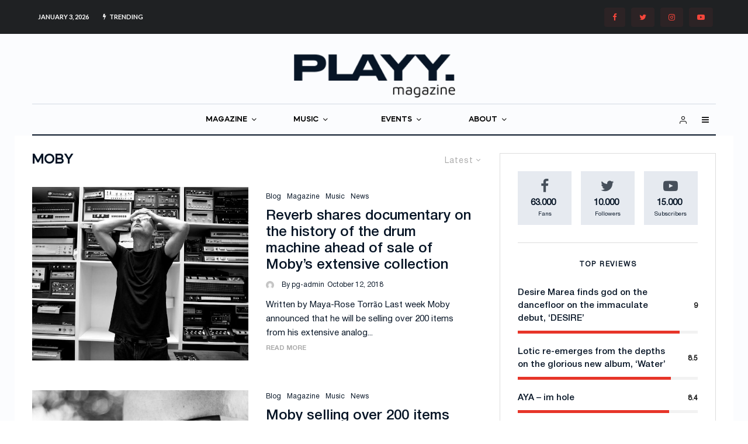

--- FILE ---
content_type: text/css
request_url: https://theplayground.co.uk/wp-content/themes/zeen-child/custom-styles/custom-style.css?ver=1978031212
body_size: -227
content:
/**
* Theme Name: Zeen Child
* Description: Zeen child theme.
* Author: Codetipi
* Template: zeen
* Version: 2.3.1
*/


--- FILE ---
content_type: text/javascript
request_url: https://theplayground.co.uk/wp-content/themes/zeen-child/js/main.js?v=2.2&ver=1
body_size: 6589
content:
jQuery(function($) {
	$('.play-lists article').each(function( index ) {
    $(this).find('.share, .play-ico-pg, .likes-count').wrapAll('<div class="social-wrap">');
  });

  PopUpHide();
  
    $(".lets-tag").mouseover(function(){
         $(this).closest('.preview-mini-wrap').find(".further-tags").fadeIn();
    });
    
    $(".lets-tag").mouseleave(function(){
        $(".further-tags").fadeOut();
    });

  $('article').find(".share a").on( "click", function( event ) {
    event.preventDefault();
    $(".b-popup.active").removeClass('active').hide();
    $(this).closest('.meta').css('z-index', '9');
    $(this).addClass('visited');
    $(this).parent('.share').next(".b-popup").addClass('active').show();
  });
  
  // Specific Function for Playlists Share Button
  $('.category-playlists article, .category-mixes article').find(".share a").on( "click", function( event ) {
    console.log('Activated Popup to Share');
    event.preventDefault();
    $(".b-popup.active").removeClass('active').hide();
    $(this).closest('article').find('.meta').css('z-index', '9');
    $(this).addClass('visited');
    $(this).closest('article').find(".b-popup").addClass('active').show();
    $(this).closest('.button-block, .byline.byline-3').find(".b-popup").addClass('active').show();
    //$(this).closest('.button-block').find(".b-popup #Links").show();
    $(this).closest('article').find("#Links").show();
    $(this).closest('.button-block, .byline.byline-3').find("#Links").show();
  });
  
  // Share Button on the Events Page
  $(document).on('click', '.share-event',function(e){
      console.log('Event Share Button is clicked');
		e.preventDefault();
		 $(".b-popup.active").removeClass('active').hide();
		 $(this).closest('.interest-buttons').find(".b-popup").addClass('active').show();
		 $(this).closest('.interest-buttons').find("#Links").show();
		 $(this).closest('.interest-buttons').find(".tabs button:first-child").addClass('active');
  });	
  
  // New Listing Share Button Display to work with ajax loaded content
  $(document).on('click', '.share a',function(e){
      console.log('Event Share Button is clicked');
		e.preventDefault();
		$(".b-popup.active").removeClass('active').hide();
		$(this).closest('article').find(".b-popup").addClass('active').show();
        $(this).closest('article').find("#Links").show();
  });
  $(document).on('click', '.tipi-i-close',function(e){
      $(this).closest('.meta').css('z-index', '2');
        $(this).closest(".b-popup").removeClass('active').hide();
  });
   $(document).on('click', '.tablinks',function(event){
    event.preventDefault(); 
    openCity(event, event.target.name);
  });
// New Listing Share Button Display to work with ajax loaded content	
  
  $('.tipi-i-close').on( "click", function( event ) {
    $(this).closest('.meta').css('z-index', '2');
    $(this).closest(".b-popup").removeClass('active').hide();
  });

  function PopUpHide(){
    $('article, .single-event-tpg-result, .single-ajde_events').find("#popup-share").hide();
  }

  $('.tablinks').on( "click", function( event ) {
    event.preventDefault(); 
    openCity(event, event.target.name);
  });
  


  // Tab in popup function
  function openCity(evt, tabName) {
      var i, tabcontent, tablinks;
      tabcontent = document.getElementsByClassName("tabcontent");
      for (i = 0; i < tabcontent.length; i++) {
        tabcontent[i].style.display = "none";
      }
      tablinks = document.getElementsByClassName("tablinks");
      for (i = 0; i < tablinks.length; i++) {
        tablinks[i].className = tablinks[i].className.replace(" active", "");
      }
      //document.getElementById(tabName).style.display = "block";
      $('article,.interest-buttons').find(`#${tabName}`).show();
      evt.currentTarget.className += " active";
    }
    
    // Get the element with id="defaultOpen" and click on it
    //document.getElementById("defaultOpen").click();
    $('article,.interest-buttons').find('#defaultOpen').click();
    $('article,.interest-buttons').find('#defaultOpen').addClass('active');


    $('.copy-link-btn').on( "click", function( event ) {
      copyLinkFn();
    });
    
    // Copy link input function
    function copyLinkFn() {
      var copyText = document.getElementById("myInput");
      copyText.select();
      document.execCommand("copy");
      alert("Copied the text: " + copyText.value);
    }

    $('.stack-design-custom article .read-more-wrap').each(function( index ) {
      //console.log( index + ": " + $( this ).text() );
      let likes = $( this ).closest('article').find('.likes-count');
      let comments = $( this ).closest('article').find('.comments');
      let share = $( this ).closest('article').find('.share');
      let popup_share = $( this ).closest('article').find('#popup-share');
      this.append(likes[0]);
      this.append(comments[0]);
      this.append(share[0]);
      this.append(popup_share[0]);
    });

    $('.category-news .main article .read-more-wrap').each(function( index ) {
      //console.log( index + ": " + $( this ).text() );
      let likes = $( this ).closest('article').find('.likes-count');
      let comments = $( this ).closest('article').find('.comments');
      let share = $( this ).closest('article').find('.share');
      let popup_share = $( this ).closest('article').find('#popup-share');
      this.append(likes[0]);
      this.append(comments[0]);
      this.append(share[0]);
      this.append(popup_share[0]);
    });
    
    // Playlists Page Music Share
    //.category-playlists article .button-block

    // common links
    $('.category-premiere-of-the-week .options .premiere-of-the-week a').addClass('active');
    $('.category-album-of-the-week .options .album-of-the-week a').addClass('active');

    $('.category-recommended .options .recommended a').addClass('active');
    $('.category-albums .options .albums a').addClass('active');
    $('.category-singles .options .singles').addClass('active');

    // premierese links
    $('.category-premieres .options .overview a').addClass('active');
    $('.category-albums-premieres .options .albums a').addClass('active');
    $('.category-singles-premieres .options .singles a').addClass('active');

    // reviews links
    $('.category-reviews .options .overview a').addClass('active');
    $('.category-albums-reviews .options .albums a').addClass('active');
    $('.category-singles-reviews .options .singles a').addClass('active');

    // releases links
    $('.category-music .options .overview a').addClass('active');
	  $('.category-releases .options .overview a').addClass('active');
    $('.category-albums-releases .options .albums a').addClass('active');
    $('.category-singles-releases .options .singles a').addClass('active');
	
    // music links
	  $('.category-podcasts .options .podcasts a').addClass('active');
    $('.category-mixes .options .mixes a').addClass('active');
    $('.category-playlists .options .playlist a').addClass('active');

    // dont need anymore/ We have search filter plugin
    //$('.custom-filters .options li:first a').text('Clear all history');

    $('.category-music .header-btn-link').addClass('turn_on');
    $('.category-singles-releases .header-btn-link').addClass('turn_on');
    $('.category-albums-releases .header-btn-link').addClass('turn_on');
    $('.category-podcasts .header-btn-link').addClass('turn_on');
    $('.category-mixes .header-btn-link-mix').addClass('turn_on');
    $('.category-playlists .header-btn-link-playlist').addClass('turn_on');

  var origin = window.location.origin;
	if(origin.search("theplayground")) {
		$('.theplayground').addClass('w-link');
	}

	  // AJAX loading Posts with special $querty WP for plugin serch filters
  $(document).on('click', '.btn-loadmore',function(){
    let _this = $(this);
    let step = _this.attr('val') ? _this.attr('val') : 'next';
    let id_search_form = _this.attr('search_filter_id');
    let tag_title = $(`#search-filter-form-${id_search_form}`).find('.sf-option-active label').text();

    if(!_this.attr('val')) {
      _this.html('Dowloading...'); 
    }

    let data = {
      'action': 'loadmore',
      'query': _this.attr('data-param-posts'),
      'page': this_page,
      'step': step,
      'tag_title': tag_title === "All" ? '' : tag_title,
      'tpl': _this.attr('data-tpl'),
      'sfid': id_search_form,
    }

    $.ajax({
      url: tpg_ajax.ajax_url,
      data: data,
      type: 'POST',
      beforeSend : function( xhr ){
        _this.closest('.tipi-row-inner-style').addClass('loading tipy-spin');
      },
      success:function(data){
        if (data) {
          if(!_this.attr('val')) {
            _this.html('LOAD MORE');   // if its load more button 
          } else {
            _this.closest('.contents').find('#response').html(''); // if its pagination left/right arrow
          }
          
          _this.closest('.contents').find('#response').append(data); // place where we insert new data 
          if ( step === 'prev' ) {
            this_page--;   
          } else {
            $('.prev').removeClass('no-more'); 
            this_page++; 
          }

          if (this_page === 1) {
            _this.closest('.load-more-wrap').find('.prev').addClass('no-more');
            _this.closest('.load-more-wrap').find('.next').removeClass('no-more');
          }
                                // увелич. номер страницы +1 
          if (this_page == _this.attr('data-max-pages')) {
              _this.addClass('no-more');               // disabled button if its last page for pagination
          }
        } else {
          _this.remove();                   // if posts have finished we remove button LoadMore
        }
        _this.closest('.tipi-row-inner-style').removeClass('loading tipy-spin');
      }
    });
  });
	
	// Start Writing JS for Ajax Functions Here
	$(document).on('click', '.evenb',function(e){
		
		e.preventDefault();
		
		console.log('evenb Button is Clicked');
		if(!$(this).hasClass("active")){
			$(this).addClass("active");
			var pid = $(this).data("pid");
			var interest = $(this).data("call");
			var ccountdiv = $(this).closest('.small-event-block-details, .tpg-events-switches, .side-reltd-evnts, .is-two-thirds').find('span.count-text');
			var ccount = $(this).closest('.small-event-block-details, .tpg-events-switches, .side-reltd-evnts, .is-two-thirds').find('span.count-text').text();
			//$('span.count-text').text()
			
			console.log('This is the current count'+ccount);
			// Check which button is clicked
			var data = {
					action     : 'event_interest', // "wp_ajax_*" action hook
					pid : pid,	// All the data from the form
					interest : interest,
					ccount : ccount,
			};
			$.post(tpg_ajax.ajax_url, data, function(response) {
				ccountdiv.empty();
				ccountdiv.text(response);
				//alert(response);
				
				if(response){
					//$(this).addClass('selected');
					console.log('This is the ajax response ' + response);
				}
			});
		}
	});
	
	
	// Refresh Token Output on Refresh State
	var rrt = localStorage.getItem('refreshToken');
	//console.log('This is RT state before click: '+rrt); 
	if(rrt){
			$('.follow-sopify .btn').addClass('follow-album-b');
			//$('.follow-album-b span').text('Follow');
			//$('.follow-album-b').removeClass('followbutton');
	}
	
	// Ajax Call to Run Follow Button Sequence on Playlists Page
	$(document).on('click', '.follow-album-b',function(e){
		
		e.preventDefault();
		
		console.log('Follow Album Button is Clicked');
		if(!$(this).hasClass("active")){
			$(this).addClass("active");
			$current = $(this);
			var rt = localStorage.getItem('refreshToken');
			console.log('This is RT: '+rt); 
			//var rt = $(this).data("rt");
			var pli = $(this).data("pli");
			var classList = $(this).attr("class");
			console.log(classList);
			var data = {
					action : 'follow_spotify_playlist',
					rt : rt,	
					pli : pli,
			};
			$.post(tpg_ajax.ajax_url, data, function(response) {
				if(response){
					//$(this).addClass('selected');
					console.log('This is the ajax response ' + response);
					var resultd = JSON.parse(response);
					/*
					if(resultd.status == "OK" && $current.hasClass('active')){
						var message = resultd.message;
						console.log('This is the message: ' + message);
						$current.add('span').text('Following');
					}*/
				}
			});
		}
	});
	
	// End JS Ajax Calls
	
	/*** Stop Event Sharing Buttons inline code by hussain
	$('.share-button').simpleSocialShare();
	
	$(document).on('click', 'a.int-but.share-event',function(e){
		e.preventDefault();
		$(this).next(".tpg-smb").toggle();
	});
	
	 **/
	 
	 
//     if($('body').hasClass('category-events')){
        // Side bar Long List Hide
    	$('.middle-eve-filter-row li.sf-field-taxonomy-event_type ul').hideMaxListItems({
            'max':4,
            'speed':2000,
        	'moreText':'MORE ([COUNT])',
    		'lessText':'LESS',
            //'moreHTML': '<p class="maxlist-more"><a href="#"></a></p>'
        });
//     }
	
    if($('body').hasClass('single-ajde_events')){
        $(".content-text").multiTextToggleCollapse({
    		line: 3
    	});
    }
  
});


// Social Sharing Library
"function"!=typeof Object.create&&(Object.create=function(e){function t(){}return t.prototype=e,new t}),function($,e,t,n){var o="simpleSocialShare",i="plugin_"+o,r={init:function(e,t){var n=this;return n.options=$.extend(!0,{},$.fn[o].options,e),n.namespace="."+o+"."+(new Date).getTime(),n.element=t,n.$element=$(t),n.allowedNetworks=["facebook","twitter","linkedin","googleplus","pinterest","reddit"],n.bind(),n},bind:function(){var e=this;e.bindProxied(e.$element,"click",e.openSocialSharePopup)},bindProxied:function(e,t,n){var o=this;e.on(t+o.namespace,$.proxy(function(e){return n.call(o,e)},o))},destroy:function(){var e=this;e.$element.off(e.namespace),e.$element.removeData(i)},openSocialSharePopup:function(e){e.preventDefault();var t=this,n=!1,o=t.$element.data("share-url"),i=t.$element.data("share-network"),r=t.$element.data("share-text"),a=t.$element.data("share-title"),d=t.$element.data("share-via"),c=t.$element.data("share-tags"),s=t.$element.data("share-media"),p="";if("undefined"!=typeof o&&"undefined"!=typeof i&&t.allowedNetworks.indexOf(i)>-1&&(n=!0),n===!0)switch(i){case"facebook":p="https://www.facebook.com/sharer/sharer.php?u="+encodeURIComponent(o);break;case"googleplus":p="https://plus.google.com/share?url="+encodeURIComponent(o);break;case"linkedin":p="https://www.linkedin.com/shareArticle?mini=true&url="+encodeURIComponent(o)+"&source="+encodeURIComponent(o),"undefined"!=typeof a&&""!==a&&(p+="&title="+encodeURIComponent(a)),"undefined"!=typeof r&&""!==r&&(p+="&summary="+encodeURIComponent(r));break;case"pinterest":p="https://www.pinterest.com/pin/create/button/?url="+encodeURIComponent(o),"undefined"!=typeof s&&""!==s&&(p+="&media="+encodeURIComponent(s)),"undefined"!=typeof r&&""!==r&&(p+="&description="+encodeURIComponent(r)),"undefined"!=typeof c&&""!==c&&(p+="&hashtags="+c);break;case"reddit":p="http://www.reddit.com/submit/?url="+encodeURIComponent(o);break;case"twitter":p="https://twitter.com/intent/tweet?&url="+encodeURIComponent(o),"undefined"!=typeof r&&""!==r&&(p+="&text="+encodeURIComponent(r)),"undefined"!=typeof d&&""!==d&&(p+="&via="+encodeURIComponent(d)),"undefined"!=typeof c&&""!==c&&(p+="&hashtags="+c);break;default:return!1}n&&t.popupwindow(p,"",500,300)},popupwindow:function(t,n,o,i){var r=screen.width/2-o/2,a=screen.height/2-i/2;return e.open(t,n,"toolbar=no, location=no, directories=no, status=no, menubar=no, scrollbars=no, resizable=no, copyhistory=no, width="+o+", height="+i+", top="+a+", left="+r)}};$.fn[o]=function(e){var t=Array.prototype.slice.call(arguments);return this.each(function(){var n=$.data(this,i);if("object"!=typeof e&&"init"!==e&&e){if(!n)return void $.error("Simple Social Share is not initialized for this object yet.");if(!n[e])return void $.error("Method "+e+" does not exist on jQuery."+o+".");var a=e;e=t.slice(1),n[a].apply(n,e)}else{if(n)return void $.error("Simple Social Share is already initialized for this object.");"init"===e&&(e=t[1]||{}),n=Object.create(r).init(e,this),$.data(this,i,n)}})}}(jQuery,window,document);
//# sourceMappingURL=./jquery.simpleSocialShare.min.js.map

// Hide Max Items List
// HIDE MAX LIST ITEMS JQUERY PLUGIN
// Version: 1.36
// Author: Josh Winn
// Website: www.joshuawinn.com
// Usage: Free and Open Source. WTFPL: http://sam.zoy.org/wtfpl/
(function(a){a.fn.extend({hideMaxListItems:function(b){var c={max:3,speed:1000,moreText:"READ MORE",lessText:"READ LESS",moreHTML:'<p class="maxlist-more"><a href="#"></a></p>'};var b=a.extend(c,b);return this.each(function(){var e=a(this);var j=b;var d=e.children("li").length;var i;if(d>0&&j.speed>0){i=Math.round(j.speed/d);if(i<1){i=1}}else{i=0}if((d>0)&&(d>j.max)){e.children("li").each(function(k){if((k+1)>j.max){a(this).hide(0)}else{a(this).show(0)}});var h=d-j.max;var g=j.moreText;var f=j.lessText;if(h>0){g=g.replace("[COUNT]",h);f=f.replace("[COUNT]",h)}if(e.next(".maxlist-more").length>0){e.next(".maxlist-more").show()}else{e.after(j.moreHTML)}e.next(".maxlist-more").children("a").html(g).off("click").on("click",function(n){var m=a(this);var l=m.parent().prev("ul, ol").children("li");l=l.slice(j.max);if(m.html()==g){a(this).html(f);var k=0;(function(){a(l[k++]||[]).slideToggle(i,arguments.callee)})()}else{m.html(g);var k=l.length-1;(function(){a(l[k--]||[]).slideToggle(i,arguments.callee)})()}n.preventDefault()})}else{if(e.next(".maxlist-more").length>0){e.next(".maxlist-more").hide()}e.children("li").each(function(k){a(this).show(0)})}})}})})(jQuery);


// Multiline Text JS Library
// https://github.com/stamat/jquery.vertical-truncateor
(function (window, $, undefined) {
    // <div class="tool-multiwrapbox" id="wrap-box-baseinfo">
    // 	<div class="multi-text">ç®€ä»‹ï¼š${baseInfo["åŸºé‡‘ç®€ä»‹"]}</div>
    // 	<div class="multi-text_after"><span class="after-dots">... </span><span class="after-op op-btn"
    // 		id="btn-collapse">å±•å¼€</span>
    // 	</div>
    // </div>

    var RESET_CLASS = 'reset-style';

    $.fn.multiTextToggleCollapse = function (settings) {
        var defalutConfig = {
            line: 4,
        };

        var config = $.extend(defalutConfig, settings);

        var $wrapBox = this;
        var wrapBox = $wrapBox[0];
        var text = $wrapBox.text();
        var textHeight = parseInt($wrapBox.css("height"));

        var lineHeightStr = $wrapBox.css("line-height"); // normal 12px 1.2 120% 1.2em
        var fontSize = parseInt($wrapBox.css("font-size")); // 12px -> 12

        var strategyMode = {
            "normal": function () {
                return fontSize;
            },
            "px": function (num) {
                return +num;
            },
            "em": function (num) {
                return num * fontSize;
            },
            "%": function (num) {
                return num / 100 * fontSize;
            },
            "void": function (num) {
                return num * fontSize;
            }
        };

        var num = (lineHeightStr.match(/\d+(.\d+)?/) || [1])[0]; // 12px -> 12
        var unit = lineHeightStr.replace(num, '') || 'void'; // 12px -> px

        var lineHeight = strategyMode[unit](num).toFixed(2);

        $wrapBox.addClass('tool-multiwrapbox');

        var visibleHeight = config.line * lineHeight;
        // å‘ä¸Šå–æ•´ï¼Œå°½é‡è®©å¯è§†åŒºå¤§ç‚¹ (bug edge ä¸‹çš„ visibleHeight å’Œå…¶ä»–æµè§ˆå™¨è®¡ç®—ä¸åŒ)
        visibleHeight = Math.ceil(visibleHeight);
        // å¦‚æžœæ–‡æœ¬å†…å®¹å°‘äºŽå®¹å™¨å¤§å°ï¼Œåˆ™é€€å‡ºï¼Œä¸è¿›è¡Œæˆªæ–­å¤„ç†
        if (textHeight <= visibleHeight) {
            return;
        }

        wrapBox.style.cssText = ';height:' + visibleHeight + 'px;';

        var textBox = document.createElement("div");

        textBox.className = "multi-text";
        textBox.innerHTML = text;

        var collapseBtn = document.createElement("span");

        collapseBtn.className = "after-op op-btn op-collapse";
        collapseBtn.innerHTML = "Read Less";

        textBox.appendChild(collapseBtn);

        var dots = document.createElement("span");

        dots.className = "after-dots";
        dots.innerHTML = "...";

        var expandBtn = document.createElement("span");

        expandBtn.className = "after-op op-btn";
        expandBtn.innerHTML = "More";
        var btnWrapBox = document.createElement("div");

        btnWrapBox.className = "multi-text_after";
        btnWrapBox.style.cssText = ';top:' + (config.line - 1) * lineHeight + 'px;';

        btnWrapBox.appendChild(dots);
        btnWrapBox.appendChild(expandBtn);

        $wrapBox.html('');
        $wrapBox.append(textBox);
        $wrapBox.append(btnWrapBox);


        var $btnWrapBox = $(btnWrapBox);

        // å±•å¼€
        expandBtn.onclick = function () {
            $btnWrapBox.hide();
            $wrapBox.addClass(RESET_CLASS);
        };
        // æ”¶èµ·
        collapseBtn.onclick = function () {
            $btnWrapBox.show();
            $wrapBox.removeClass(RESET_CLASS);
        };
    };

}(this, jQuery));

/*global jQuery */
/*!
* Lettering.JS 0.7.0
*
* Copyright 2010, Dave Rupert http://daverupert.com
* Released under the WTFPL license
* http://sam.zoy.org/wtfpl/
*
* Thanks to Paul Irish - http://paulirish.com - for the feedback.
*
* Date: Mon Sep 20 17:14:00 2010 -0600
*/
(function($){
	function injector(t, splitter, klass, after) {
		var text = t.text()
		, a = text.split(splitter)
		, inject = '';
		if (a.length) {
			$(a).each(function(i, item) {
				inject += '<span class="'+klass+(i+1)+'" aria-hidden="true">'+item+'</span>'+after;
			});
			t.attr('aria-label',text)
			.empty()
			.append(inject)

		}
	}


	var methods = {
		init : function() {

			return this.each(function() {
				injector($(this), '', 'char', '');
			});

		},

		words : function() {

			return this.each(function() {
				injector($(this), ' ', 'word', ' ');
			});

		},

		lines : function() {

			return this.each(function() {
				var r = "eefec303079ad17405c889e092e105b0";
				// Because it's hard to split a <br/> tag consistently across browsers,
				// (*ahem* IE *ahem*), we replace all <br/> instances with an md5 hash
				// (of the word "split").  If you're trying to use this plugin on that
				// md5 hash string, it will fail because you're being ridiculous.
				injector($(this).children("br").replaceWith(r).end(), r, 'line', '');
			});

		}
	};

	$.fn.lettering = function( method ) {
		// Method calling logic
		if ( method && methods[method] ) {
			return methods[ method ].apply( this, [].slice.call( arguments, 1 ));
		} else if ( method === 'letters' || ! method ) {
			return methods.init.apply( this, [].slice.call( arguments, 0 ) ); // always pass an array
		}
		$.error( 'Method ' +  method + ' does not exist on jQuery.lettering' );
		return this;
	};

})(jQuery);
